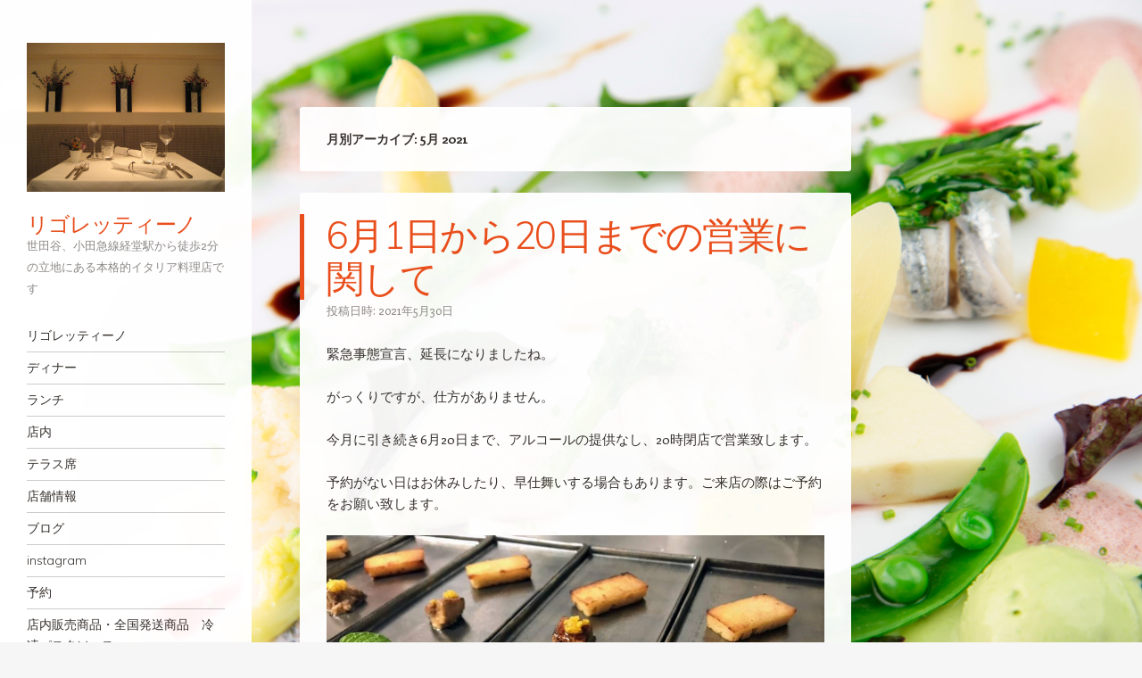

--- FILE ---
content_type: text/html; charset=UTF-8
request_url: https://rigolettino.com/2021/05/
body_size: 12178
content:
<!DOCTYPE html>
<html dir="ltr" lang="ja"
	prefix="og: https://ogp.me/ns#" >
<head>
<meta charset="UTF-8" />
<meta name="viewport" content="width=device-width" />
<link rel="profile" href="https://gmpg.org/xfn/11" />
<link rel="pingback" href="https://rigolettino.com/xmlrpc.php" />
<!--[if lt IE 9]>
<script src="https://rigolettino.com/wp-content/themes/confit/js/html5.js" type="text/javascript"></script>
<![endif]-->

<title>5月, 2021 | リゴレッティーノ</title>

		<!-- All in One SEO 4.2.2 -->
		<meta name="robots" content="noindex, max-snippet:-1, max-image-preview:large, max-video-preview:-1" />
		<link rel="canonical" href="https://rigolettino.com/2021/05/" />
		<link rel="next" href="https://rigolettino.com/2021/05/page/2/" />
		<meta name="google" content="nositelinkssearchbox" />
		<script type="application/ld+json" class="aioseo-schema">
			{"@context":"https:\/\/schema.org","@graph":[{"@type":"WebSite","@id":"https:\/\/rigolettino.com\/#website","url":"https:\/\/rigolettino.com\/","name":"\u30ea\u30b4\u30ec\u30c3\u30c6\u30a3\u30fc\u30ce","description":"\u4e16\u7530\u8c37\u3001\u5c0f\u7530\u6025\u7dda\u7d4c\u5802\u99c5\u304b\u3089\u5f92\u6b692\u5206\u306e\u7acb\u5730\u306b\u3042\u308b\u672c\u683c\u7684\u30a4\u30bf\u30ea\u30a2\u6599\u7406\u5e97\u3067\u3059","inLanguage":"ja","publisher":{"@id":"https:\/\/rigolettino.com\/#organization"}},{"@type":"Organization","@id":"https:\/\/rigolettino.com\/#organization","name":"Rigolettino","url":"https:\/\/rigolettino.com\/","logo":{"@type":"ImageObject","@id":"https:\/\/rigolettino.com\/#organizationLogo","url":"https:\/\/rigolettino.com\/wp-content\/uploads\/2018\/05\/cropped-rigoelttinologo-3.jpg","width":248,"height":95},"image":{"@id":"https:\/\/rigolettino.com\/#organizationLogo"},"contactPoint":{"@type":"ContactPoint","telephone":"+81334391786","contactType":"Reservations"}},{"@type":"BreadcrumbList","@id":"https:\/\/rigolettino.com\/2021\/05\/#breadcrumblist","itemListElement":[{"@type":"ListItem","@id":"https:\/\/rigolettino.com\/#listItem","position":1,"item":{"@type":"WebPage","@id":"https:\/\/rigolettino.com\/","name":"\u30db\u30fc\u30e0","description":"\u7d4c\u5802\u306e\u672c\u683c\u7684\u30a4\u30bf\u30ea\u30a2\u30f3\u3002\u624b\u6253\u30d1\u30b9\u30bf\u3084\u65b0\u89e3\u91c8\u306e\u30c9\u30eb\u30c1\u30a7\u3001\u30bd\u30e0\u30ea\u30a8\u3067\u3082\u3042\u308b\u30aa\u30fc\u30ca\u30fc\u30b7\u30a7\u30d5\u81ea\u3089\u9078\u3093\u3060\u81ea\u7136\u6d3e\u30ef\u30a4\u30f3\u3092\u3069\u3046\u305e\u3002","url":"https:\/\/rigolettino.com\/"},"nextItem":"https:\/\/rigolettino.com\/2021\/#listItem"},{"@type":"ListItem","@id":"https:\/\/rigolettino.com\/2021\/#listItem","position":2,"item":{"@type":"WebPage","@id":"https:\/\/rigolettino.com\/2021\/","name":"2021","url":"https:\/\/rigolettino.com\/2021\/"},"nextItem":"https:\/\/rigolettino.com\/2021\/05\/#listItem","previousItem":"https:\/\/rigolettino.com\/#listItem"},{"@type":"ListItem","@id":"https:\/\/rigolettino.com\/2021\/05\/#listItem","position":3,"item":{"@type":"WebPage","@id":"https:\/\/rigolettino.com\/2021\/05\/","name":"5\u6708, 2021","url":"https:\/\/rigolettino.com\/2021\/05\/"},"previousItem":"https:\/\/rigolettino.com\/2021\/#listItem"}]},{"@type":"CollectionPage","@id":"https:\/\/rigolettino.com\/2021\/05\/#collectionpage","url":"https:\/\/rigolettino.com\/2021\/05\/","name":"5\u6708, 2021 | \u30ea\u30b4\u30ec\u30c3\u30c6\u30a3\u30fc\u30ce","inLanguage":"ja","isPartOf":{"@id":"https:\/\/rigolettino.com\/#website"},"breadcrumb":{"@id":"https:\/\/rigolettino.com\/2021\/05\/#breadcrumblist"}}]}
		</script>
		<!-- All in One SEO -->

<link rel='dns-prefetch' href='//fonts.googleapis.com' />
<link rel='dns-prefetch' href='//s.w.org' />
<link rel="alternate" type="application/rss+xml" title="リゴレッティーノ &raquo; フィード" href="https://rigolettino.com/feed/" />
<link rel="alternate" type="application/rss+xml" title="リゴレッティーノ &raquo; コメントフィード" href="https://rigolettino.com/comments/feed/" />
		<!-- This site uses the Google Analytics by MonsterInsights plugin v7.17.0 - Using Analytics tracking - https://www.monsterinsights.com/ -->
							<script src="//www.googletagmanager.com/gtag/js?id=UA-121545347-1"  type="text/javascript" data-cfasync="false"></script>
			<script type="text/javascript" data-cfasync="false">
				var mi_version = '7.17.0';
				var mi_track_user = true;
				var mi_no_track_reason = '';
				
								var disableStr = 'ga-disable-UA-121545347-1';

				/* Function to detect opted out users */
				function __gtagTrackerIsOptedOut() {
					return document.cookie.indexOf( disableStr + '=true' ) > - 1;
				}

				/* Disable tracking if the opt-out cookie exists. */
				if ( __gtagTrackerIsOptedOut() ) {
					window[disableStr] = true;
				}

				/* Opt-out function */
				function __gtagTrackerOptout() {
					document.cookie = disableStr + '=true; expires=Thu, 31 Dec 2099 23:59:59 UTC; path=/';
					window[disableStr] = true;
				}

				if ( 'undefined' === typeof gaOptout ) {
					function gaOptout() {
						__gtagTrackerOptout();
					}
				}
								window.dataLayer = window.dataLayer || [];
				if ( mi_track_user ) {
					function __gtagTracker() {dataLayer.push( arguments );}
					__gtagTracker( 'js', new Date() );
					__gtagTracker( 'set', {
						'developer_id.dZGIzZG' : true,
						                    });
					__gtagTracker( 'config', 'UA-121545347-1', {
						forceSSL:true,					} );
										window.gtag = __gtagTracker;										(
						function () {
							/* https://developers.google.com/analytics/devguides/collection/analyticsjs/ */
							/* ga and __gaTracker compatibility shim. */
							var noopfn = function () {
								return null;
							};
							var newtracker = function () {
								return new Tracker();
							};
							var Tracker = function () {
								return null;
							};
							var p = Tracker.prototype;
							p.get = noopfn;
							p.set = noopfn;
							p.send = function (){
								var args = Array.prototype.slice.call(arguments);
								args.unshift( 'send' );
								__gaTracker.apply(null, args);
							};
							var __gaTracker = function () {
								var len = arguments.length;
								if ( len === 0 ) {
									return;
								}
								var f = arguments[len - 1];
								if ( typeof f !== 'object' || f === null || typeof f.hitCallback !== 'function' ) {
									if ( 'send' === arguments[0] ) {
										var hitConverted, hitObject = false, action;
										if ( 'event' === arguments[1] ) {
											if ( 'undefined' !== typeof arguments[3] ) {
												hitObject = {
													'eventAction': arguments[3],
													'eventCategory': arguments[2],
													'eventLabel': arguments[4],
													'value': arguments[5] ? arguments[5] : 1,
												}
											}
										}
										if ( typeof arguments[2] === 'object' ) {
											hitObject = arguments[2];
										}
										if ( typeof arguments[5] === 'object' ) {
											Object.assign( hitObject, arguments[5] );
										}
										if ( 'undefined' !== typeof (
											arguments[1].hitType
										) ) {
											hitObject = arguments[1];
										}
										if ( hitObject ) {
											action = 'timing' === arguments[1].hitType ? 'timing_complete' : hitObject.eventAction;
											hitConverted = mapArgs( hitObject );
											__gtagTracker( 'event', action, hitConverted );
										}
									}
									return;
								}

								function mapArgs( args ) {
									var gaKey, hit = {};
									var gaMap = {
										'eventCategory': 'event_category',
										'eventAction': 'event_action',
										'eventLabel': 'event_label',
										'eventValue': 'event_value',
										'nonInteraction': 'non_interaction',
										'timingCategory': 'event_category',
										'timingVar': 'name',
										'timingValue': 'value',
										'timingLabel': 'event_label',
									};
									for ( gaKey in gaMap ) {
										if ( 'undefined' !== typeof args[gaKey] ) {
											hit[gaMap[gaKey]] = args[gaKey];
										}
									}
									return hit;
								}

								try {
									f.hitCallback();
								} catch ( ex ) {
								}
							};
							__gaTracker.create = newtracker;
							__gaTracker.getByName = newtracker;
							__gaTracker.getAll = function () {
								return [];
							};
							__gaTracker.remove = noopfn;
							__gaTracker.loaded = true;
							window['__gaTracker'] = __gaTracker;
						}
					)();
									} else {
										console.log( "" );
					( function () {
							function __gtagTracker() {
								return null;
							}
							window['__gtagTracker'] = __gtagTracker;
							window['gtag'] = __gtagTracker;
					} )();
									}
			</script>
				<!-- / Google Analytics by MonsterInsights -->
				<script type="text/javascript">
			window._wpemojiSettings = {"baseUrl":"https:\/\/s.w.org\/images\/core\/emoji\/13.0.1\/72x72\/","ext":".png","svgUrl":"https:\/\/s.w.org\/images\/core\/emoji\/13.0.1\/svg\/","svgExt":".svg","source":{"concatemoji":"https:\/\/rigolettino.com\/wp-includes\/js\/wp-emoji-release.min.js?ver=5.7.14"}};
			!function(e,a,t){var n,r,o,i=a.createElement("canvas"),p=i.getContext&&i.getContext("2d");function s(e,t){var a=String.fromCharCode;p.clearRect(0,0,i.width,i.height),p.fillText(a.apply(this,e),0,0);e=i.toDataURL();return p.clearRect(0,0,i.width,i.height),p.fillText(a.apply(this,t),0,0),e===i.toDataURL()}function c(e){var t=a.createElement("script");t.src=e,t.defer=t.type="text/javascript",a.getElementsByTagName("head")[0].appendChild(t)}for(o=Array("flag","emoji"),t.supports={everything:!0,everythingExceptFlag:!0},r=0;r<o.length;r++)t.supports[o[r]]=function(e){if(!p||!p.fillText)return!1;switch(p.textBaseline="top",p.font="600 32px Arial",e){case"flag":return s([127987,65039,8205,9895,65039],[127987,65039,8203,9895,65039])?!1:!s([55356,56826,55356,56819],[55356,56826,8203,55356,56819])&&!s([55356,57332,56128,56423,56128,56418,56128,56421,56128,56430,56128,56423,56128,56447],[55356,57332,8203,56128,56423,8203,56128,56418,8203,56128,56421,8203,56128,56430,8203,56128,56423,8203,56128,56447]);case"emoji":return!s([55357,56424,8205,55356,57212],[55357,56424,8203,55356,57212])}return!1}(o[r]),t.supports.everything=t.supports.everything&&t.supports[o[r]],"flag"!==o[r]&&(t.supports.everythingExceptFlag=t.supports.everythingExceptFlag&&t.supports[o[r]]);t.supports.everythingExceptFlag=t.supports.everythingExceptFlag&&!t.supports.flag,t.DOMReady=!1,t.readyCallback=function(){t.DOMReady=!0},t.supports.everything||(n=function(){t.readyCallback()},a.addEventListener?(a.addEventListener("DOMContentLoaded",n,!1),e.addEventListener("load",n,!1)):(e.attachEvent("onload",n),a.attachEvent("onreadystatechange",function(){"complete"===a.readyState&&t.readyCallback()})),(n=t.source||{}).concatemoji?c(n.concatemoji):n.wpemoji&&n.twemoji&&(c(n.twemoji),c(n.wpemoji)))}(window,document,window._wpemojiSettings);
		</script>
		<style type="text/css">
img.wp-smiley,
img.emoji {
	display: inline !important;
	border: none !important;
	box-shadow: none !important;
	height: 1em !important;
	width: 1em !important;
	margin: 0 .07em !important;
	vertical-align: -0.1em !important;
	background: none !important;
	padding: 0 !important;
}
</style>
	<link rel='stylesheet' id='sbi_styles-css'  href='https://rigolettino.com/wp-content/plugins/instagram-feed/css/sbi-styles.min.css?ver=6.3.1' type='text/css' media='all' />
<link rel='stylesheet' id='wp-block-library-css'  href='https://rigolettino.com/wp-includes/css/dist/block-library/style.min.css?ver=5.7.14' type='text/css' media='all' />
<link rel='stylesheet' id='contact-form-7-css'  href='https://rigolettino.com/wp-content/plugins/contact-form-7/includes/css/styles.css?ver=5.4' type='text/css' media='all' />
<link rel='stylesheet' id='style-css'  href='https://rigolettino.com/wp-content/themes/confit/style.css?ver=5.7.14' type='text/css' media='all' />
<link rel='stylesheet' id='confit-font-muli-css'  href='https://fonts.googleapis.com/css?family=Muli:300,400,300italic,400italic' type='text/css' media='all' />
<link rel='stylesheet' id='confit-font-enriqueta-css'  href='https://fonts.googleapis.com/css?family=Enriqueta:400,700&#038;subset=latin,latin-ext' type='text/css' media='all' />
<script type='text/javascript' id='monsterinsights-frontend-script-js-extra'>
/* <![CDATA[ */
var monsterinsights_frontend = {"js_events_tracking":"true","download_extensions":"doc,pdf,ppt,zip,xls,docx,pptx,xlsx","inbound_paths":"[]","home_url":"https:\/\/rigolettino.com","hash_tracking":"false","ua":"UA-121545347-1"};
/* ]]> */
</script>
<script type='text/javascript' src='https://rigolettino.com/wp-content/plugins/google-analytics-for-wordpress/assets/js/frontend-gtag.min.js?ver=7.17.0' id='monsterinsights-frontend-script-js'></script>
<script type='text/javascript' src='https://rigolettino.com/wp-includes/js/jquery/jquery.min.js?ver=3.5.1' id='jquery-core-js'></script>
<script type='text/javascript' src='https://rigolettino.com/wp-includes/js/jquery/jquery-migrate.min.js?ver=3.3.2' id='jquery-migrate-js'></script>
<link rel="https://api.w.org/" href="https://rigolettino.com/wp-json/" /><link rel="EditURI" type="application/rsd+xml" title="RSD" href="https://rigolettino.com/xmlrpc.php?rsd" />
<link rel="wlwmanifest" type="application/wlwmanifest+xml" href="https://rigolettino.com/wp-includes/wlwmanifest.xml" /> 
<meta name="generator" content="WordPress 5.7.14" />
<style type="text/css" id="custom-background-css">
	body.custom-background { background-image: url('https://rigolettino.com/wp-content/uploads/2018/05/003.jpg'); background-repeat: repeat; background-position: top left; background-attachment: scroll; }
	</style>
<link rel="icon" href="https://rigolettino.com/wp-content/uploads/2018/04/cropped-IMG_4175-32x32.jpg" sizes="32x32" />
<link rel="icon" href="https://rigolettino.com/wp-content/uploads/2018/04/cropped-IMG_4175-192x192.jpg" sizes="192x192" />
<link rel="apple-touch-icon" href="https://rigolettino.com/wp-content/uploads/2018/04/cropped-IMG_4175-180x180.jpg" />
<meta name="msapplication-TileImage" content="https://rigolettino.com/wp-content/uploads/2018/04/cropped-IMG_4175-270x270.jpg" />
</head>

<body data-rsssl=1 class="archive date custom-background">

<div id="wrapper">
	<div id="page" class="hfeed site">
				<header id="masthead" class="site-header" role="banner">

							<div class="header-image">
					<a href="https://rigolettino.com/" title="リゴレッティーノ" rel="home">
						<img src="https://rigolettino.com/wp-content/uploads/2018/04/cropped-IMG_4175-1.jpg" width="1500" height="1125" alt="" />
					</a>
				</div>
			
			
			<hgroup>
				<h1 class="site-title"><a href="https://rigolettino.com/" title="リゴレッティーノ" rel="home">リゴレッティーノ</a></h1>
				<h2 class="site-description">世田谷、小田急線経堂駅から徒歩2分の立地にある本格的イタリア料理店です</h2>
			</hgroup>

			<nav role="navigation" class="site-navigation main-navigation">
				<h1 class="assistive-text">ナビゲーション</h1>
				<div class="assistive-text skip-link"><a href="#content" title="コンテンツへスキップ">コンテンツへスキップ</a></div>

				<div class="menu-%ef%bc%91-container"><ul id="menu-%ef%bc%91" class="menu"><li id="menu-item-159" class="menu-item menu-item-type-post_type menu-item-object-page menu-item-home menu-item-159"><a href="https://rigolettino.com/">リゴレッティーノ</a></li>
<li id="menu-item-86" class="menu-item menu-item-type-post_type menu-item-object-page menu-item-has-children menu-item-86"><a href="https://rigolettino.com/dinner/">ディナー</a>
<ul class="sub-menu">
	<li id="menu-item-196" class="menu-item menu-item-type-post_type menu-item-object-page menu-item-196"><a href="https://rigolettino.com/dinnermenu/">ディナーメニュ―</a></li>
</ul>
</li>
<li id="menu-item-26" class="menu-item menu-item-type-post_type menu-item-object-page menu-item-has-children menu-item-26"><a href="https://rigolettino.com/lunch/">ランチ</a>
<ul class="sub-menu">
	<li id="menu-item-2788" class="menu-item menu-item-type-post_type menu-item-object-page menu-item-2788"><a href="https://rigolettino.com/lunch/lunchmenu/">ランチメニュー</a></li>
</ul>
</li>
<li id="menu-item-25" class="menu-item menu-item-type-post_type menu-item-object-page menu-item-25"><a href="https://rigolettino.com/tennai/">店内</a></li>
<li id="menu-item-3706" class="menu-item menu-item-type-post_type menu-item-object-page menu-item-3706"><a href="https://rigolettino.com/%e3%83%86%e3%83%a9%e3%82%b9%e5%b8%ad/">テラス席</a></li>
<li id="menu-item-23" class="menu-item menu-item-type-post_type menu-item-object-page menu-item-23"><a href="https://rigolettino.com/information/">店舗情報</a></li>
<li id="menu-item-22" class="menu-item menu-item-type-post_type menu-item-object-page current_page_parent menu-item-has-children menu-item-22"><a href="https://rigolettino.com/blog/">ブログ</a>
<ul class="sub-menu">
	<li id="menu-item-8" class="menu-item menu-item-type-taxonomy menu-item-object-category menu-item-8"><a href="https://rigolettino.com/category/italia/">イタリア</a></li>
	<li id="menu-item-10" class="menu-item menu-item-type-taxonomy menu-item-object-category menu-item-10"><a href="https://rigolettino.com/category/wine/">ワイン</a></li>
	<li id="menu-item-9" class="menu-item menu-item-type-taxonomy menu-item-object-category menu-item-9"><a href="https://rigolettino.com/category/menu/">料理</a></li>
</ul>
</li>
<li id="menu-item-66" class="menu-item menu-item-type-post_type menu-item-object-page menu-item-66"><a href="https://rigolettino.com/instagram/">instagram</a></li>
<li id="menu-item-240" class="menu-item menu-item-type-post_type menu-item-object-page menu-item-240"><a href="https://rigolettino.com/reservation/">予約</a></li>
<li id="menu-item-3039" class="menu-item menu-item-type-post_type menu-item-object-page menu-item-3039"><a href="https://rigolettino.com/portavia/">店内販売商品・全国発送商品　冷凍パスタソース</a></li>
</ul></div>			</nav><!-- .site-navigation .main-navigation -->
		</header><!-- #masthead .site-header -->

		<div id="main" class="site-main">

		<section id="primary" class="content-area">
			<div id="content" class="site-content" role="main">

			
				<header class="page-header">
					<h1 class="page-title">
						月別アーカイブ: <span>5月 2021</span>					</h1>
									</header><!-- .page-header -->

					<nav role="navigation" id="nav-above" class="site-navigation paging-navigation">
		<h1 class="assistive-text">投稿ナビゲーション</h1>

	
				<div class="nav-previous"><a href="https://rigolettino.com/2021/05/page/2/" ><span class="meta-nav">&larr;</span> 以前の投稿</a></div>
		
		
	
	</nav><!-- #nav-above -->
	
								
					
<article id="post-2233" class="post-2233 post type-post status-publish format-standard hentry category-1">
	<header class="entry-header">
		
		<h1 class="entry-title"><a href="https://rigolettino.com/6%e6%9c%881%e6%97%a5%e3%81%8b%e3%82%8920%e6%97%a5%e3%81%be%e3%81%a7%e3%81%ae%e5%96%b6%e6%a5%ad%e3%81%ab%e9%96%a2%e3%81%97%e3%81%a6/" rel="bookmark">6月1日から20日までの営業に関して</a></h1>

				<div class="entry-meta">
			投稿日時: <a href="https://rigolettino.com/6%e6%9c%881%e6%97%a5%e3%81%8b%e3%82%8920%e6%97%a5%e3%81%be%e3%81%a7%e3%81%ae%e5%96%b6%e6%a5%ad%e3%81%ab%e9%96%a2%e3%81%97%e3%81%a6/" title="1:07 PM" rel="bookmark"><time class="entry-date" datetime="2021-05-30T13:07:30+09:00" pubdate>2021年5月30日</time></a><span class="byline"> 投稿者: <span class="author vcard"><a class="url fn n" href="https://rigolettino.com/author/rigo/" title="rigolettino の投稿をすべて表示" rel="author">rigolettino</a></span></span>		</div><!-- .entry-meta -->
			</header><!-- .entry-header -->

		<div class="entry-content">
		<p>緊急事態宣言、延長になりましたね。</p>
<p>がっくりですが、仕方がありません。</p>
<p>今月に引き続き6月20日まで、アルコールの提供なし、20時閉店で営業致します。</p>
<p>予約がない日はお休みしたり、早仕舞いする場合もあります。ご来店の際はご予約をお願い致します。</p>
<p><img loading="lazy" class="alignnone size-full wp-image-2234" src="https://rigolettino.com/wp-content/uploads/2021/05/48416254_1986910988012559_7177193417393307648_n.jpg" alt="" width="960" height="646" srcset="https://rigolettino.com/wp-content/uploads/2021/05/48416254_1986910988012559_7177193417393307648_n.jpg 960w, https://rigolettino.com/wp-content/uploads/2021/05/48416254_1986910988012559_7177193417393307648_n-300x202.jpg 300w, https://rigolettino.com/wp-content/uploads/2021/05/48416254_1986910988012559_7177193417393307648_n-768x517.jpg 768w, https://rigolettino.com/wp-content/uploads/2021/05/48416254_1986910988012559_7177193417393307648_n-618x416.jpg 618w, https://rigolettino.com/wp-content/uploads/2021/05/48416254_1986910988012559_7177193417393307648_n-444x299.jpg 444w" sizes="(max-width: 960px) 100vw, 960px" /></p>
			</div><!-- .entry-content -->
	
	<footer class="entry-meta">
								<span class="cat-links">
				カテゴリー: <a href="https://rigolettino.com/category/%e6%9c%aa%e5%88%86%e9%a1%9e/" rel="category tag">未分類</a>			</span>
			
					
		
			</footer><!-- .entry-meta -->
</article><!-- #post-2233 -->

				
					
<article id="post-2227" class="post-2227 post type-post status-publish format-standard hentry category-1">
	<header class="entry-header">
		
		<h1 class="entry-title"><a href="https://rigolettino.com/%e6%9f%91%e6%a9%98%e3%81%ae%e8%91%9b%e3%82%88%e3%81%9b/" rel="bookmark">柑橘の葛よせ</a></h1>

				<div class="entry-meta">
			投稿日時: <a href="https://rigolettino.com/%e6%9f%91%e6%a9%98%e3%81%ae%e8%91%9b%e3%82%88%e3%81%9b/" title="12:58 PM" rel="bookmark"><time class="entry-date" datetime="2021-05-29T12:58:47+09:00" pubdate>2021年5月29日</time></a><span class="byline"> 投稿者: <span class="author vcard"><a class="url fn n" href="https://rigolettino.com/author/rigo/" title="rigolettino の投稿をすべて表示" rel="author">rigolettino</a></span></span>		</div><!-- .entry-meta -->
			</header><!-- .entry-header -->

		<div class="entry-content">
		<p><img loading="lazy" class="alignnone size-full wp-image-2228" src="https://rigolettino.com/wp-content/uploads/2021/05/EBEE3E50-63B3-4C34-86BA-6FA6F954A716.jpeg" alt="" width="2454" height="2450" srcset="https://rigolettino.com/wp-content/uploads/2021/05/EBEE3E50-63B3-4C34-86BA-6FA6F954A716.jpeg 2454w, https://rigolettino.com/wp-content/uploads/2021/05/EBEE3E50-63B3-4C34-86BA-6FA6F954A716-300x300.jpeg 300w, https://rigolettino.com/wp-content/uploads/2021/05/EBEE3E50-63B3-4C34-86BA-6FA6F954A716-1024x1022.jpeg 1024w, https://rigolettino.com/wp-content/uploads/2021/05/EBEE3E50-63B3-4C34-86BA-6FA6F954A716-150x150.jpeg 150w, https://rigolettino.com/wp-content/uploads/2021/05/EBEE3E50-63B3-4C34-86BA-6FA6F954A716-768x767.jpeg 768w, https://rigolettino.com/wp-content/uploads/2021/05/EBEE3E50-63B3-4C34-86BA-6FA6F954A716-1536x1533.jpeg 1536w, https://rigolettino.com/wp-content/uploads/2021/05/EBEE3E50-63B3-4C34-86BA-6FA6F954A716-2048x2045.jpeg 2048w, https://rigolettino.com/wp-content/uploads/2021/05/EBEE3E50-63B3-4C34-86BA-6FA6F954A716-1026x1024.jpeg 1026w, https://rigolettino.com/wp-content/uploads/2021/05/EBEE3E50-63B3-4C34-86BA-6FA6F954A716-618x617.jpeg 618w, https://rigolettino.com/wp-content/uploads/2021/05/EBEE3E50-63B3-4C34-86BA-6FA6F954A716-66x66.jpeg 66w, https://rigolettino.com/wp-content/uploads/2021/05/EBEE3E50-63B3-4C34-86BA-6FA6F954A716-444x444.jpeg 444w" sizes="(max-width: 2454px) 100vw, 2454px" />日向夏、デコポン、オレンジ、グレープフルーツを葛よせに。</p>
<p>ミントのグラニータとヨーグルトのクリームを詰めたホワイトチョコレートの球体。</p>
<p>&nbsp;</p>
<p>今日は土曜日なのに、ランチの予約ゼロ。めげずに頑張って仕込みします！</p>
			</div><!-- .entry-content -->
	
	<footer class="entry-meta">
								<span class="cat-links">
				カテゴリー: <a href="https://rigolettino.com/category/%e6%9c%aa%e5%88%86%e9%a1%9e/" rel="category tag">未分類</a>			</span>
			
					
		
			</footer><!-- .entry-meta -->
</article><!-- #post-2227 -->

				
					
<article id="post-2211" class="post-2211 post type-post status-publish format-standard hentry category-1">
	<header class="entry-header">
		
		<h1 class="entry-title"><a href="https://rigolettino.com/anatraemortadella/" rel="bookmark">シャラン産鴨の炭火焼とモルタデッラ</a></h1>

				<div class="entry-meta">
			投稿日時: <a href="https://rigolettino.com/anatraemortadella/" title="1:12 PM" rel="bookmark"><time class="entry-date" datetime="2021-05-17T13:12:39+09:00" pubdate>2021年5月17日</time></a><span class="byline"> 投稿者: <span class="author vcard"><a class="url fn n" href="https://rigolettino.com/author/rigo/" title="rigolettino の投稿をすべて表示" rel="author">rigolettino</a></span></span>		</div><!-- .entry-meta -->
			</header><!-- .entry-header -->

		<div class="entry-content">
		<p>&nbsp;</p>
<p><img loading="lazy" class="size-full wp-image-2212 aligncenter" src="https://rigolettino.com/wp-content/uploads/2021/05/F5D32A45-570A-4BC6-A0FA-79801F2EF5EF.jpeg" alt="" width="960" height="960" srcset="https://rigolettino.com/wp-content/uploads/2021/05/F5D32A45-570A-4BC6-A0FA-79801F2EF5EF.jpeg 960w, https://rigolettino.com/wp-content/uploads/2021/05/F5D32A45-570A-4BC6-A0FA-79801F2EF5EF-300x300.jpeg 300w, https://rigolettino.com/wp-content/uploads/2021/05/F5D32A45-570A-4BC6-A0FA-79801F2EF5EF-150x150.jpeg 150w, https://rigolettino.com/wp-content/uploads/2021/05/F5D32A45-570A-4BC6-A0FA-79801F2EF5EF-768x768.jpeg 768w, https://rigolettino.com/wp-content/uploads/2021/05/F5D32A45-570A-4BC6-A0FA-79801F2EF5EF-618x618.jpeg 618w, https://rigolettino.com/wp-content/uploads/2021/05/F5D32A45-570A-4BC6-A0FA-79801F2EF5EF-66x66.jpeg 66w, https://rigolettino.com/wp-content/uploads/2021/05/F5D32A45-570A-4BC6-A0FA-79801F2EF5EF-444x444.jpeg 444w" sizes="(max-width: 960px) 100vw, 960px" />シャラン産鴨の炭火焼とモルタデッラをご購入下さったお客様から、お写真頂きました。</p>
<p>とても綺麗に盛り付けて下さり、美味しそう！<br />
以前ブログでモルタデッラのお勧めの食べ方で紹介した</p>
<p><a title="ボローニャの伝統的ハム、モルタデッラをお家で。テイクアウト商品として販売します。" href="https://rigolettino.com/mortadella/">モルタデッラの</a>サンドイッチを作って下さったそう。モルタデッラのパニーノ、気に入って下さったようで何より。</p>
<p>嬉しいです。</p>
<p>&nbsp;</p>
<p><img loading="lazy" class="alignnone size-full wp-image-2214" src="https://rigolettino.com/wp-content/uploads/2021/05/2B0E2909-114D-4064-9360-77EA547BD411.jpeg" alt="" width="1478" height="1108" srcset="https://rigolettino.com/wp-content/uploads/2021/05/2B0E2909-114D-4064-9360-77EA547BD411.jpeg 1478w, https://rigolettino.com/wp-content/uploads/2021/05/2B0E2909-114D-4064-9360-77EA547BD411-300x225.jpeg 300w, https://rigolettino.com/wp-content/uploads/2021/05/2B0E2909-114D-4064-9360-77EA547BD411-1024x768.jpeg 1024w, https://rigolettino.com/wp-content/uploads/2021/05/2B0E2909-114D-4064-9360-77EA547BD411-768x576.jpeg 768w, https://rigolettino.com/wp-content/uploads/2021/05/2B0E2909-114D-4064-9360-77EA547BD411-1366x1024.jpeg 1366w, https://rigolettino.com/wp-content/uploads/2021/05/2B0E2909-114D-4064-9360-77EA547BD411-618x463.jpeg 618w, https://rigolettino.com/wp-content/uploads/2021/05/2B0E2909-114D-4064-9360-77EA547BD411-138x104.jpeg 138w, https://rigolettino.com/wp-content/uploads/2021/05/2B0E2909-114D-4064-9360-77EA547BD411-444x333.jpeg 444w" sizes="(max-width: 1478px) 100vw, 1478px" /></p>
<p>こちらは、また別のお客様が送って下さった写真。</p>
<p>ありがとうございます！</p>
<p>&nbsp;</p>
<p>&nbsp;</p>
			</div><!-- .entry-content -->
	
	<footer class="entry-meta">
								<span class="cat-links">
				カテゴリー: <a href="https://rigolettino.com/category/%e6%9c%aa%e5%88%86%e9%a1%9e/" rel="category tag">未分類</a>			</span>
			
					
		
			</footer><!-- .entry-meta -->
</article><!-- #post-2211 -->

				
					
<article id="post-2207" class="post-2207 post type-post status-publish format-standard hentry category-184 tag-266">
	<header class="entry-header">
		
		<h1 class="entry-title"><a href="https://rigolettino.com/anatra-3/" rel="bookmark">シャラン産鴨の炭火焼</a></h1>

				<div class="entry-meta">
			投稿日時: <a href="https://rigolettino.com/anatra-3/" title="1:29 PM" rel="bookmark"><time class="entry-date" datetime="2021-05-14T13:29:40+09:00" pubdate>2021年5月14日</time></a><span class="byline"> 投稿者: <span class="author vcard"><a class="url fn n" href="https://rigolettino.com/author/rigo/" title="rigolettino の投稿をすべて表示" rel="author">rigolettino</a></span></span>		</div><!-- .entry-meta -->
			</header><!-- .entry-header -->

		<div class="entry-content">
		<p>お家でフランス、シャラン産鴨の炭火焼はいかがですか。</p>
<p><img loading="lazy" class="alignnone size-full wp-image-2208" src="https://rigolettino.com/wp-content/uploads/2021/05/BF28243C-D3D6-438D-892A-3550BF9D7ED2-scaled.jpeg" alt="" width="2560" height="1920" srcset="https://rigolettino.com/wp-content/uploads/2021/05/BF28243C-D3D6-438D-892A-3550BF9D7ED2-scaled.jpeg 2560w, https://rigolettino.com/wp-content/uploads/2021/05/BF28243C-D3D6-438D-892A-3550BF9D7ED2-300x225.jpeg 300w, https://rigolettino.com/wp-content/uploads/2021/05/BF28243C-D3D6-438D-892A-3550BF9D7ED2-1024x768.jpeg 1024w, https://rigolettino.com/wp-content/uploads/2021/05/BF28243C-D3D6-438D-892A-3550BF9D7ED2-768x576.jpeg 768w, https://rigolettino.com/wp-content/uploads/2021/05/BF28243C-D3D6-438D-892A-3550BF9D7ED2-1536x1152.jpeg 1536w, https://rigolettino.com/wp-content/uploads/2021/05/BF28243C-D3D6-438D-892A-3550BF9D7ED2-2048x1536.jpeg 2048w, https://rigolettino.com/wp-content/uploads/2021/05/BF28243C-D3D6-438D-892A-3550BF9D7ED2-1365x1024.jpeg 1365w, https://rigolettino.com/wp-content/uploads/2021/05/BF28243C-D3D6-438D-892A-3550BF9D7ED2-618x464.jpeg 618w, https://rigolettino.com/wp-content/uploads/2021/05/BF28243C-D3D6-438D-892A-3550BF9D7ED2-138x104.jpeg 138w, https://rigolettino.com/wp-content/uploads/2021/05/BF28243C-D3D6-438D-892A-3550BF9D7ED2-444x333.jpeg 444w" sizes="(max-width: 2560px) 100vw, 2560px" /></p>
<p>ご予約お待ちしています！</p>
			</div><!-- .entry-content -->
	
	<footer class="entry-meta">
								<span class="cat-links">
				カテゴリー: <a href="https://rigolettino.com/category/%e3%83%86%e3%82%a4%e3%82%af%e3%82%a2%e3%82%a6%e3%83%88/" rel="category tag">テイクアウト</a>			</span>
			
			<span class="tag-links">タグ: <a href="https://rigolettino.com/tag/%e3%82%b7%e3%83%a3%e3%83%a9%e3%83%b3%e7%94%a3%e9%b4%a8%e3%80%81%e3%83%86%e3%82%a4%e3%82%af%e3%82%a2%e3%82%a6%e3%83%88/" rel="tag">シャラン産鴨、テイクアウト</a></span>		
		
			</footer><!-- .entry-meta -->
</article><!-- #post-2207 -->

				
					
<article id="post-2195" class="post-2195 post type-post status-publish format-standard hentry category-28 tag-267">
	<header class="entry-header">
		
		<h1 class="entry-title"><a href="https://rigolettino.com/zensai/" rel="bookmark">新玉葱とグリンピース、一口サイズの前菜</a></h1>

				<div class="entry-meta">
			投稿日時: <a href="https://rigolettino.com/zensai/" title="3:00 PM" rel="bookmark"><time class="entry-date" datetime="2021-05-11T15:00:02+09:00" pubdate>2021年5月11日</time></a><span class="byline"> 投稿者: <span class="author vcard"><a class="url fn n" href="https://rigolettino.com/author/rigo/" title="rigolettino の投稿をすべて表示" rel="author">rigolettino</a></span></span>		</div><!-- .entry-meta -->
			</header><!-- .entry-header -->

		<div class="entry-content">
		<p>コースの最初の一皿。</p>
<p><img loading="lazy" class="alignnone size-full wp-image-2196" src="https://rigolettino.com/wp-content/uploads/2021/05/IMG_1459.jpeg" alt="" width="2048" height="1536" srcset="https://rigolettino.com/wp-content/uploads/2021/05/IMG_1459.jpeg 2048w, https://rigolettino.com/wp-content/uploads/2021/05/IMG_1459-300x225.jpeg 300w, https://rigolettino.com/wp-content/uploads/2021/05/IMG_1459-1024x768.jpeg 1024w, https://rigolettino.com/wp-content/uploads/2021/05/IMG_1459-768x576.jpeg 768w, https://rigolettino.com/wp-content/uploads/2021/05/IMG_1459-1536x1152.jpeg 1536w, https://rigolettino.com/wp-content/uploads/2021/05/IMG_1459-1365x1024.jpeg 1365w, https://rigolettino.com/wp-content/uploads/2021/05/IMG_1459-618x464.jpeg 618w, https://rigolettino.com/wp-content/uploads/2021/05/IMG_1459-138x104.jpeg 138w, https://rigolettino.com/wp-content/uploads/2021/05/IMG_1459-444x333.jpeg 444w" sizes="(max-width: 2048px) 100vw, 2048px" /></p>
<p>イカと木の芽、筍と胡桃。</p>
<p>グラスには新玉葱とグリンピースのピューレ、宮崎の西米良サーモンのマリネ。</p>
			</div><!-- .entry-content -->
	
	<footer class="entry-meta">
								<span class="cat-links">
				カテゴリー: <a href="https://rigolettino.com/category/%e6%96%99%e7%90%86/" rel="category tag">料理</a>			</span>
			
			<span class="tag-links">タグ: <a href="https://rigolettino.com/tag/%e5%89%8d%e8%8f%9c%e3%80%81%e3%83%87%e3%82%a3%e3%83%8a%e3%83%bc%e3%80%81%e3%83%a9%e3%83%b3%e3%83%81/" rel="tag">前菜、ディナー、ランチ</a></span>		
		
			</footer><!-- .entry-meta -->
</article><!-- #post-2195 -->

				
					<nav role="navigation" id="nav-below" class="site-navigation paging-navigation">
		<h1 class="assistive-text">投稿ナビゲーション</h1>

	
				<div class="nav-previous"><a href="https://rigolettino.com/2021/05/page/2/" ><span class="meta-nav">&larr;</span> 以前の投稿</a></div>
		
		
	
	</nav><!-- #nav-below -->
	
			
			</div><!-- #content .site-content -->
		</section><!-- #primary .content-area -->


		</div><!-- #main .site-main -->

		
		<div id="secondary" class="widget-area" role="complementary">
						<aside id="text-2" class="widget widget_text">			<div class="textwidget"><p><img loading="lazy" class="alignnone size-medium wp-image-176" src="https://rigolettino.com/wp-content/uploads/2018/05/003-300x200.jpg" alt="" width="300" height="200" srcset="https://rigolettino.com/wp-content/uploads/2018/05/003-300x200.jpg 300w, https://rigolettino.com/wp-content/uploads/2018/05/003-768x512.jpg 768w, https://rigolettino.com/wp-content/uploads/2018/05/003-1024x683.jpg 1024w, https://rigolettino.com/wp-content/uploads/2018/05/003.jpg 1500w" sizes="(max-width: 300px) 100vw, 300px" /></p>
<p>経堂のイタリア料理店</p>
<p>リゴレッティーノ</p>
</div>
		</aside><aside id="nav_menu-2" class="widget widget_nav_menu"><div class="menu-%ef%bc%91-container"><ul id="menu-%ef%bc%91-1" class="menu"><li class="menu-item menu-item-type-post_type menu-item-object-page menu-item-home menu-item-159"><a href="https://rigolettino.com/">リゴレッティーノ</a></li>
<li class="menu-item menu-item-type-post_type menu-item-object-page menu-item-has-children menu-item-86"><a href="https://rigolettino.com/dinner/">ディナー</a>
<ul class="sub-menu">
	<li class="menu-item menu-item-type-post_type menu-item-object-page menu-item-196"><a href="https://rigolettino.com/dinnermenu/">ディナーメニュ―</a></li>
</ul>
</li>
<li class="menu-item menu-item-type-post_type menu-item-object-page menu-item-has-children menu-item-26"><a href="https://rigolettino.com/lunch/">ランチ</a>
<ul class="sub-menu">
	<li class="menu-item menu-item-type-post_type menu-item-object-page menu-item-2788"><a href="https://rigolettino.com/lunch/lunchmenu/">ランチメニュー</a></li>
</ul>
</li>
<li class="menu-item menu-item-type-post_type menu-item-object-page menu-item-25"><a href="https://rigolettino.com/tennai/">店内</a></li>
<li class="menu-item menu-item-type-post_type menu-item-object-page menu-item-3706"><a href="https://rigolettino.com/%e3%83%86%e3%83%a9%e3%82%b9%e5%b8%ad/">テラス席</a></li>
<li class="menu-item menu-item-type-post_type menu-item-object-page menu-item-23"><a href="https://rigolettino.com/information/">店舗情報</a></li>
<li class="menu-item menu-item-type-post_type menu-item-object-page current_page_parent menu-item-has-children menu-item-22"><a href="https://rigolettino.com/blog/">ブログ</a>
<ul class="sub-menu">
	<li class="menu-item menu-item-type-taxonomy menu-item-object-category menu-item-8"><a href="https://rigolettino.com/category/italia/">イタリア</a></li>
	<li class="menu-item menu-item-type-taxonomy menu-item-object-category menu-item-10"><a href="https://rigolettino.com/category/wine/">ワイン</a></li>
	<li class="menu-item menu-item-type-taxonomy menu-item-object-category menu-item-9"><a href="https://rigolettino.com/category/menu/">料理</a></li>
</ul>
</li>
<li class="menu-item menu-item-type-post_type menu-item-object-page menu-item-66"><a href="https://rigolettino.com/instagram/">instagram</a></li>
<li class="menu-item menu-item-type-post_type menu-item-object-page menu-item-240"><a href="https://rigolettino.com/reservation/">予約</a></li>
<li class="menu-item menu-item-type-post_type menu-item-object-page menu-item-3039"><a href="https://rigolettino.com/portavia/">店内販売商品・全国発送商品　冷凍パスタソース</a></li>
</ul></div></aside>
		<aside id="recent-posts-2" class="widget widget_recent_entries">
		<h1 class="widget-title">最近の投稿</h1>
		<ul>
											<li>
					<a href="https://rigolettino.com/%e3%83%8f%e3%82%bf%e3%81%ae%e7%82%ad%e7%81%ab%e7%84%bc%e3%80%80%e6%98%a5%e8%8f%8a%e3%81%a8%e7%99%bd%e8%8f%9c%e3%81%ae%e3%82%bd%e3%83%bc%e3%82%b9/">ハタの炭火焼　春菊と白菜のソース</a>
									</li>
											<li>
					<a href="https://rigolettino.com/%e3%83%91%e3%83%ab%e3%83%9f%e3%82%b8%e3%83%a3%e3%83%bc%e3%83%8e%e3%83%ac%e3%83%83%e3%82%b8%e3%83%a3%e3%83%bc%e3%83%8e%e3%81%ae%e3%83%95%e3%83%ac%e3%83%b3%e3%83%81%e3%83%88%e3%83%bc%e3%82%b9%e3%83%88/">パルミジャーノレッジャーノのフレンチトースト</a>
									</li>
											<li>
					<a href="https://rigolettino.com/%e3%83%86%e3%82%a4%e3%82%af%e3%82%a2%e3%82%a6%e3%83%88%e5%95%86%e5%93%81%e3%82%92%e8%b2%a9%e5%a3%b2%e3%81%97%e3%81%be%e3%81%99/">テイクアウト商品を販売します</a>
									</li>
											<li>
					<a href="https://rigolettino.com/%e7%99%bd%e3%81%84%e3%83%86%e3%82%a3%e3%83%a9%e3%83%9f%e3%82%b9/">白いティラミス</a>
									</li>
											<li>
					<a href="https://rigolettino.com/%e7%b5%8c%e5%a0%82%e7%b5%8c%e6%b8%88%e6%96%b0%e8%81%9e%e3%81%a7%e7%b4%b9%e4%bb%8b%e3%81%95%e3%82%8c%e3%81%be%e3%81%97%e3%81%9f/">経堂経済新聞で紹介されました</a>
									</li>
					</ul>

		</aside><aside id="search-2" class="widget widget_search">	<form method="get" id="searchform" action="https://rigolettino.com/" role="search">
		<label for="s" class="assistive-text">検索</label>
		<input type="text" class="field" name="s" value="" id="s" placeholder="検索&hellip;" />
		<input type="submit" class="submit" name="submit" id="searchsubmit" value="検索" />
	</form>
</aside><aside id="archives-2" class="widget widget_archive"><h1 class="widget-title">アーカイブ</h1>
			<ul>
					<li><a href='https://rigolettino.com/2026/01/'>2026年1月</a></li>
	<li><a href='https://rigolettino.com/2025/12/'>2025年12月</a></li>
	<li><a href='https://rigolettino.com/2025/11/'>2025年11月</a></li>
	<li><a href='https://rigolettino.com/2025/10/'>2025年10月</a></li>
	<li><a href='https://rigolettino.com/2025/09/'>2025年9月</a></li>
	<li><a href='https://rigolettino.com/2025/08/'>2025年8月</a></li>
	<li><a href='https://rigolettino.com/2025/07/'>2025年7月</a></li>
	<li><a href='https://rigolettino.com/2025/06/'>2025年6月</a></li>
	<li><a href='https://rigolettino.com/2025/05/'>2025年5月</a></li>
	<li><a href='https://rigolettino.com/2025/04/'>2025年4月</a></li>
	<li><a href='https://rigolettino.com/2025/03/'>2025年3月</a></li>
	<li><a href='https://rigolettino.com/2025/02/'>2025年2月</a></li>
	<li><a href='https://rigolettino.com/2025/01/'>2025年1月</a></li>
	<li><a href='https://rigolettino.com/2024/12/'>2024年12月</a></li>
	<li><a href='https://rigolettino.com/2024/11/'>2024年11月</a></li>
	<li><a href='https://rigolettino.com/2024/10/'>2024年10月</a></li>
	<li><a href='https://rigolettino.com/2024/09/'>2024年9月</a></li>
	<li><a href='https://rigolettino.com/2024/08/'>2024年8月</a></li>
	<li><a href='https://rigolettino.com/2024/06/'>2024年6月</a></li>
	<li><a href='https://rigolettino.com/2024/03/'>2024年3月</a></li>
	<li><a href='https://rigolettino.com/2024/02/'>2024年2月</a></li>
	<li><a href='https://rigolettino.com/2024/01/'>2024年1月</a></li>
	<li><a href='https://rigolettino.com/2023/12/'>2023年12月</a></li>
	<li><a href='https://rigolettino.com/2023/11/'>2023年11月</a></li>
	<li><a href='https://rigolettino.com/2023/10/'>2023年10月</a></li>
	<li><a href='https://rigolettino.com/2023/09/'>2023年9月</a></li>
	<li><a href='https://rigolettino.com/2023/08/'>2023年8月</a></li>
	<li><a href='https://rigolettino.com/2023/07/'>2023年7月</a></li>
	<li><a href='https://rigolettino.com/2023/06/'>2023年6月</a></li>
	<li><a href='https://rigolettino.com/2023/05/'>2023年5月</a></li>
	<li><a href='https://rigolettino.com/2023/04/'>2023年4月</a></li>
	<li><a href='https://rigolettino.com/2023/03/'>2023年3月</a></li>
	<li><a href='https://rigolettino.com/2023/02/'>2023年2月</a></li>
	<li><a href='https://rigolettino.com/2023/01/'>2023年1月</a></li>
	<li><a href='https://rigolettino.com/2022/12/'>2022年12月</a></li>
	<li><a href='https://rigolettino.com/2022/11/'>2022年11月</a></li>
	<li><a href='https://rigolettino.com/2022/10/'>2022年10月</a></li>
	<li><a href='https://rigolettino.com/2022/09/'>2022年9月</a></li>
	<li><a href='https://rigolettino.com/2022/08/'>2022年8月</a></li>
	<li><a href='https://rigolettino.com/2022/07/'>2022年7月</a></li>
	<li><a href='https://rigolettino.com/2022/06/'>2022年6月</a></li>
	<li><a href='https://rigolettino.com/2022/05/'>2022年5月</a></li>
	<li><a href='https://rigolettino.com/2022/04/'>2022年4月</a></li>
	<li><a href='https://rigolettino.com/2022/03/'>2022年3月</a></li>
	<li><a href='https://rigolettino.com/2022/02/'>2022年2月</a></li>
	<li><a href='https://rigolettino.com/2022/01/'>2022年1月</a></li>
	<li><a href='https://rigolettino.com/2021/12/'>2021年12月</a></li>
	<li><a href='https://rigolettino.com/2021/11/'>2021年11月</a></li>
	<li><a href='https://rigolettino.com/2021/10/'>2021年10月</a></li>
	<li><a href='https://rigolettino.com/2021/09/'>2021年9月</a></li>
	<li><a href='https://rigolettino.com/2021/08/'>2021年8月</a></li>
	<li><a href='https://rigolettino.com/2021/07/'>2021年7月</a></li>
	<li><a href='https://rigolettino.com/2021/06/'>2021年6月</a></li>
	<li><a href='https://rigolettino.com/2021/05/' aria-current="page">2021年5月</a></li>
	<li><a href='https://rigolettino.com/2021/04/'>2021年4月</a></li>
	<li><a href='https://rigolettino.com/2021/03/'>2021年3月</a></li>
	<li><a href='https://rigolettino.com/2021/02/'>2021年2月</a></li>
	<li><a href='https://rigolettino.com/2021/01/'>2021年1月</a></li>
	<li><a href='https://rigolettino.com/2020/12/'>2020年12月</a></li>
	<li><a href='https://rigolettino.com/2020/11/'>2020年11月</a></li>
	<li><a href='https://rigolettino.com/2020/10/'>2020年10月</a></li>
	<li><a href='https://rigolettino.com/2020/09/'>2020年9月</a></li>
	<li><a href='https://rigolettino.com/2020/08/'>2020年8月</a></li>
	<li><a href='https://rigolettino.com/2020/07/'>2020年7月</a></li>
	<li><a href='https://rigolettino.com/2020/06/'>2020年6月</a></li>
	<li><a href='https://rigolettino.com/2020/05/'>2020年5月</a></li>
	<li><a href='https://rigolettino.com/2020/04/'>2020年4月</a></li>
	<li><a href='https://rigolettino.com/2020/03/'>2020年3月</a></li>
	<li><a href='https://rigolettino.com/2020/01/'>2020年1月</a></li>
	<li><a href='https://rigolettino.com/2019/12/'>2019年12月</a></li>
	<li><a href='https://rigolettino.com/2019/11/'>2019年11月</a></li>
	<li><a href='https://rigolettino.com/2019/09/'>2019年9月</a></li>
	<li><a href='https://rigolettino.com/2019/08/'>2019年8月</a></li>
	<li><a href='https://rigolettino.com/2019/07/'>2019年7月</a></li>
	<li><a href='https://rigolettino.com/2019/06/'>2019年6月</a></li>
	<li><a href='https://rigolettino.com/2019/05/'>2019年5月</a></li>
	<li><a href='https://rigolettino.com/2019/04/'>2019年4月</a></li>
	<li><a href='https://rigolettino.com/2019/03/'>2019年3月</a></li>
	<li><a href='https://rigolettino.com/2019/02/'>2019年2月</a></li>
	<li><a href='https://rigolettino.com/2019/01/'>2019年1月</a></li>
	<li><a href='https://rigolettino.com/2018/12/'>2018年12月</a></li>
	<li><a href='https://rigolettino.com/2018/11/'>2018年11月</a></li>
	<li><a href='https://rigolettino.com/2018/10/'>2018年10月</a></li>
	<li><a href='https://rigolettino.com/2018/09/'>2018年9月</a></li>
	<li><a href='https://rigolettino.com/2018/08/'>2018年8月</a></li>
	<li><a href='https://rigolettino.com/2018/07/'>2018年7月</a></li>
	<li><a href='https://rigolettino.com/2018/06/'>2018年6月</a></li>
	<li><a href='https://rigolettino.com/2018/05/'>2018年5月</a></li>
	<li><a href='https://rigolettino.com/2018/04/'>2018年4月</a></li>
	<li><a href='https://rigolettino.com/2018/03/'>2018年3月</a></li>
	<li><a href='https://rigolettino.com/2018/02/'>2018年2月</a></li>
			</ul>

			</aside><aside id="categories-2" class="widget widget_categories"><h1 class="widget-title">カテゴリー</h1>
			<ul>
					<li class="cat-item cat-item-3"><a href="https://rigolettino.com/category/italia/">イタリア</a>
</li>
	<li class="cat-item cat-item-39"><a href="https://rigolettino.com/category/%e3%82%a4%e3%83%99%e3%83%b3%e3%83%88/">イベント</a>
</li>
	<li class="cat-item cat-item-228"><a href="https://rigolettino.com/category/%e3%81%8a%e7%9f%a5%e3%82%89%e3%81%9b/">お知らせ</a>
</li>
	<li class="cat-item cat-item-184"><a href="https://rigolettino.com/category/%e3%83%86%e3%82%a4%e3%82%af%e3%82%a2%e3%82%a6%e3%83%88/">テイクアウト</a>
</li>
	<li class="cat-item cat-item-171"><a href="https://rigolettino.com/category/%e3%83%89%e3%83%ab%e3%83%81%e3%82%a7/">ドルチェ</a>
</li>
	<li class="cat-item cat-item-232"><a href="https://rigolettino.com/category/%e3%83%91%e3%82%b9%e3%82%bf/">パスタ</a>
</li>
	<li class="cat-item cat-item-2"><a href="https://rigolettino.com/category/menu/">メニュー</a>
</li>
	<li class="cat-item cat-item-4"><a href="https://rigolettino.com/category/wine/">ワイン</a>
</li>
	<li class="cat-item cat-item-240"><a href="https://rigolettino.com/category/%e5%85%a8%e5%9b%bd%e7%99%ba%e9%80%81%e5%95%86%e5%93%81/">全国発送商品</a>
</li>
	<li class="cat-item cat-item-28"><a href="https://rigolettino.com/category/%e6%96%99%e7%90%86/">料理</a>
</li>
	<li class="cat-item cat-item-1"><a href="https://rigolettino.com/category/%e6%9c%aa%e5%88%86%e9%a1%9e/">未分類</a>
</li>
	<li class="cat-item cat-item-9"><a href="https://rigolettino.com/category/%e8%b2%b8%e5%88%87/">貸切</a>
</li>
	<li class="cat-item cat-item-41"><a href="https://rigolettino.com/category/%e9%a3%9f%e6%9d%90/">食材</a>
</li>
	<li class="cat-item cat-item-306"><a href="https://rigolettino.com/category/%e9%a3%b2%e3%81%bf%e7%89%a9/">飲み物</a>
</li>
			</ul>

			</aside>		</div><!-- #secondary .widget-area -->

		<footer id="colophon" class="site-footer" role="contentinfo">
			<div class="site-info">
								<a href="http://wordpress.org/" title="セマンティックなブログ／CMS プラットフォーム" rel="generator">Proudly powered by WordPress</a>
				<span class="sep"> | </span>
				Theme: Confit by <a href="http://wordpress.com/themes/confit/" rel="designer">WordPress.com</a>.			</div><!-- .site-info -->
		</footer><!-- #colophon .site-footer -->
	</div><!-- #page .hfeed .site -->
</div><!-- #wrapper -->
<!-- Instagram Feed JS -->
<script type="text/javascript">
var sbiajaxurl = "https://rigolettino.com/wp-admin/admin-ajax.php";
</script>
<script type='text/javascript' src='https://rigolettino.com/wp-includes/js/dist/vendor/wp-polyfill.min.js?ver=7.4.4' id='wp-polyfill-js'></script>
<script type='text/javascript' id='wp-polyfill-js-after'>
( 'fetch' in window ) || document.write( '<script src="https://rigolettino.com/wp-includes/js/dist/vendor/wp-polyfill-fetch.min.js?ver=3.0.0"></scr' + 'ipt>' );( document.contains ) || document.write( '<script src="https://rigolettino.com/wp-includes/js/dist/vendor/wp-polyfill-node-contains.min.js?ver=3.42.0"></scr' + 'ipt>' );( window.DOMRect ) || document.write( '<script src="https://rigolettino.com/wp-includes/js/dist/vendor/wp-polyfill-dom-rect.min.js?ver=3.42.0"></scr' + 'ipt>' );( window.URL && window.URL.prototype && window.URLSearchParams ) || document.write( '<script src="https://rigolettino.com/wp-includes/js/dist/vendor/wp-polyfill-url.min.js?ver=3.6.4"></scr' + 'ipt>' );( window.FormData && window.FormData.prototype.keys ) || document.write( '<script src="https://rigolettino.com/wp-includes/js/dist/vendor/wp-polyfill-formdata.min.js?ver=3.0.12"></scr' + 'ipt>' );( Element.prototype.matches && Element.prototype.closest ) || document.write( '<script src="https://rigolettino.com/wp-includes/js/dist/vendor/wp-polyfill-element-closest.min.js?ver=2.0.2"></scr' + 'ipt>' );( 'objectFit' in document.documentElement.style ) || document.write( '<script src="https://rigolettino.com/wp-includes/js/dist/vendor/wp-polyfill-object-fit.min.js?ver=2.3.4"></scr' + 'ipt>' );
</script>
<script type='text/javascript' src='https://rigolettino.com/wp-includes/js/dist/hooks.min.js?ver=d0188aa6c336f8bb426fe5318b7f5b72' id='wp-hooks-js'></script>
<script type='text/javascript' src='https://rigolettino.com/wp-includes/js/dist/i18n.min.js?ver=6ae7d829c963a7d8856558f3f9b32b43' id='wp-i18n-js'></script>
<script type='text/javascript' id='wp-i18n-js-after'>
wp.i18n.setLocaleData( { 'text direction\u0004ltr': [ 'ltr' ] } );
</script>
<script type='text/javascript' src='https://rigolettino.com/wp-includes/js/dist/vendor/lodash.min.js?ver=4.17.21' id='lodash-js'></script>
<script type='text/javascript' id='lodash-js-after'>
window.lodash = _.noConflict();
</script>
<script type='text/javascript' src='https://rigolettino.com/wp-includes/js/dist/url.min.js?ver=7c99a9585caad6f2f16c19ecd17a86cd' id='wp-url-js'></script>
<script type='text/javascript' id='wp-api-fetch-js-translations'>
( function( domain, translations ) {
	var localeData = translations.locale_data[ domain ] || translations.locale_data.messages;
	localeData[""].domain = domain;
	wp.i18n.setLocaleData( localeData, domain );
} )( "default", {"translation-revision-date":"2025-10-03 12:48:34+0000","generator":"GlotPress\/4.0.1","domain":"messages","locale_data":{"messages":{"":{"domain":"messages","plural-forms":"nplurals=1; plural=0;","lang":"ja_JP"},"You are probably offline.":["\u73fe\u5728\u30aa\u30d5\u30e9\u30a4\u30f3\u306e\u3088\u3046\u3067\u3059\u3002"],"Media upload failed. If this is a photo or a large image, please scale it down and try again.":["\u30e1\u30c7\u30a3\u30a2\u306e\u30a2\u30c3\u30d7\u30ed\u30fc\u30c9\u306b\u5931\u6557\u3057\u307e\u3057\u305f\u3002 \u5199\u771f\u307e\u305f\u306f\u5927\u304d\u306a\u753b\u50cf\u306e\u5834\u5408\u306f\u3001\u7e2e\u5c0f\u3057\u3066\u3082\u3046\u4e00\u5ea6\u304a\u8a66\u3057\u304f\u3060\u3055\u3044\u3002"],"An unknown error occurred.":["\u4e0d\u660e\u306a\u30a8\u30e9\u30fc\u304c\u767a\u751f\u3057\u307e\u3057\u305f\u3002"],"The response is not a valid JSON response.":["\u8fd4\u7b54\u304c\u6b63\u3057\u3044 JSON \u30ec\u30b9\u30dd\u30f3\u30b9\u3067\u306f\u3042\u308a\u307e\u305b\u3093\u3002"]}},"comment":{"reference":"wp-includes\/js\/dist\/api-fetch.js"}} );
</script>
<script type='text/javascript' src='https://rigolettino.com/wp-includes/js/dist/api-fetch.min.js?ver=25cbf3644d200bdc5cab50e7966b5b03' id='wp-api-fetch-js'></script>
<script type='text/javascript' id='wp-api-fetch-js-after'>
wp.apiFetch.use( wp.apiFetch.createRootURLMiddleware( "https://rigolettino.com/wp-json/" ) );
wp.apiFetch.nonceMiddleware = wp.apiFetch.createNonceMiddleware( "c9cb107fb5" );
wp.apiFetch.use( wp.apiFetch.nonceMiddleware );
wp.apiFetch.use( wp.apiFetch.mediaUploadMiddleware );
wp.apiFetch.nonceEndpoint = "https://rigolettino.com/wp-admin/admin-ajax.php?action=rest-nonce";
</script>
<script type='text/javascript' id='contact-form-7-js-extra'>
/* <![CDATA[ */
var wpcf7 = [];
/* ]]> */
</script>
<script type='text/javascript' src='https://rigolettino.com/wp-content/plugins/contact-form-7/includes/js/index.js?ver=5.4' id='contact-form-7-js'></script>
<script type='text/javascript' src='https://rigolettino.com/wp-content/themes/confit/js/small-menu.js?ver=20120926' id='small-menu-js'></script>
<script type='text/javascript' src='https://rigolettino.com/wp-includes/js/wp-embed.min.js?ver=5.7.14' id='wp-embed-js'></script>

</body>
</html>